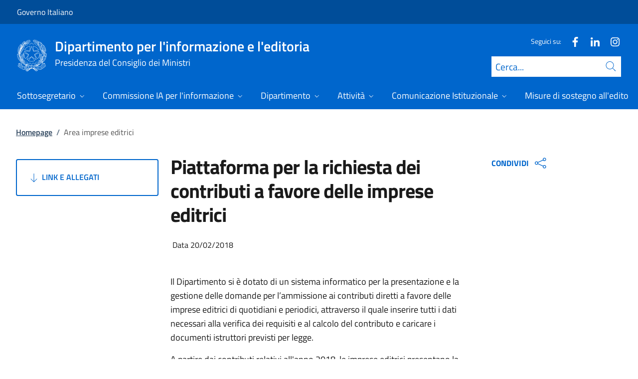

--- FILE ---
content_type: text/html; charset=utf-8
request_url: https://www.informazioneeditoria.gov.it/it/area-imprese-editrici/
body_size: 17126
content:



<!DOCTYPE html>
<html lang="it">
    <head>
        <title>Piattaforma per la richiesta dei contributi a favore delle imprese editrici</title>
        <meta charset="utf-8">
        <meta http-equiv="x-ua-compatible" content="ie=edge">
        <meta name="viewport" content="width=device-width, initial-scale=1">
        <meta name="description" content="">
        <link rel="canonical" href="https://www.informazioneeditoria.gov.it/it/area-imprese-editrici/" />
        <meta property="og:type" content="article" />
        <meta property="og:url" content="https://www.informazioneeditoria.gov.it/it/area-imprese-editrici/" />
        <meta property="og:title" content="Piattaforma per la richiesta dei contributi a favore delle imprese editrici" />
        <meta property="og:site_name" content="Dipartimento per l&#x27;informazione e l&#x27;editoria" />
        <meta property="og:updated_time" content="2025-12-29T14:25:32.693Z" />
        <meta name="twitter:card" content="summary" />
        <meta name="twitter:url" content="https://www.informazioneeditoria.gov.it/it/area-imprese-editrici/" />
        <meta name="twitter:title" content="Piattaforma per la richiesta dei contributi a favore delle imprese editrici" />
            <link rel="icon" href="https://www.informazioneeditoria.gov.it/media/1190/favicon-96x96.png">
        
        <script src="/sb/registered-js-bundle.js.v639045866075741925"></script>
        <link href="/sb/registered-css-bundle.css.v639045866075741925" rel="stylesheet" />

            <!-- Matomo -->
            <script type="text/plain" data-cookiecategory="analytics">
                var _paq = window._paq = window._paq || [];
                /* tracker methods like "setCustomDimension" should be called before "trackPageView" */
                //_paq.push(["setCookieDomain", "*.www.dominio.it"]);
                //_paq.push(["setDomains", ["*.www.dominio.it"]]);
                _paq.push(['trackPageView']);
                _paq.push(['enableLinkTracking']);
                (function () {
                var u = "https://dmlws-analytics.sogei.it/piwik/";
                _paq.push(['setTrackerUrl', u + 'matomo.php']);
                _paq.push(['setSiteId', '25']);
                _paq.push(['addTracker', 'https://ingestion.webanalytics.italia.it/matomo.php', '41658']);
                var d = document, g = d.createElement('script'), s = d.getElementsByTagName('script')[0];
                g.type = 'text/javascript'; g.async = true; g.src = u + 'matomo.js'; s.parentNode.insertBefore(g, s);
                })();
            </script>
            <noscript><p><img src="https://dmlws-analytics.sogei.it/piwik/matomo.php?idsite=25&amp;rec=1" style="border:0;" alt="" /></p></noscript>
            <!-- End Matomo Code -->

    </head>

    <body>
         

<div class="skiplinks">
    <a class="visually-hidden-focusable" href="#main">Vai al contenuto</a>
    <a class="visually-hidden-focusable" href="#menu">Vai alla navigazione del sito</a>
</div>
         


<!-- PRIMO HEADER -->
<div class="it-header-slim-wrapper notprint" style="background-color:#004d99 !important">
    <div class="container-fluid px-0 px-lg-2 px-xl-3">
        <div class="col-12">
            <div class="it-header-slim-wrapper-content">
                <span class="d-flex">
                        <a class="d-lg-block navbar-brand" href="https://www.governo.it/" style="font-size: 1em">Governo Italiano</a>
                </span>
                

            </div>
        </div>
    </div>
</div>


<header class="it-header-wrapper position-sticky notprint" style="top:0;z-index:1040">
    <div class="it-nav-wrapper">
        <!-- SECONDO HEADER -->
        <div class="it-header-center-wrapper">
            <div class="container-fluid px-0 px-lg-2 px-xl-3">
                <div class="col-12">
                    <div class="it-header-center-content-wrapper">
                        <div class="it-brand-wrapper ms-2 ms-lg-0">
                            <a href="/it/">
                                <img src="/media/1037/logo.png" class="main-header-logo" alt="">
                                <img src="/media/1037/logo.png" class="mobile-header-logo" alt="">
                                <div class="it-brand-text" aria-label="Dipartimento per l&#x27;informazione e l&#x27;editoria" role="contentinfo">
                                        <div class="it-brand-title">Dipartimento per l&#x27;informazione e l&#x27;editoria</div>
                                        <div class="it-brand-tagline d-none d-md-block lh-lg" style="font-size: 18px;">Presidenza del Consiglio dei Ministri</div>

                                </div>
                            </a>
                        </div>
                        <div class="it-right-zone d-flex flex-column align-items-end">
                            <div class="it-socials d-flex mb-lg-3 mb-md-1">
                                

    <span>
        Seguici su:
    </span>
<ul class="">
        <li class="">
            <a class="" href="https://www.facebook.com/share/1A6erAdsgx/?mibextid=wwXIfr" aria-label="Facebook" target="_blank" title="Seguici su Facebook">
                <svg role="presentation" class="icon "><use href="/css/bootstrap-italia/svg/sprites.svg#it-facebook"></use></svg>
            </a>
        </li>
        <li class="">
            <a class="" href="https://www.linkedin.com/company/dipartimento-per-l-informazione-e-l-editoria/" aria-label="Linkedin" target="_blank" title="Seguici su Linkedin">
                <svg role="presentation" class="icon "><use href="/css/bootstrap-italia/svg/sprites.svg#it-linkedin"></use></svg>
            </a>
        </li>
        <li class="">
            <a class="" href="https://www.instagram.com/informazione_editoria_gov?igsh=MWVlbHB1M2NuZHB6eA%3D%3D&amp;utm_source=qr" aria-label="Instagram" target="_blank" title="Seguici su Instagram">
                <svg role="presentation" class="icon "><use href="/css/bootstrap-italia/svg/sprites.svg#it-instagram"></use></svg>
            </a>
        </li>

</ul>


                            </div>
                                <form id="search" action="/it/search/" method="GET" role="search">
                                    <div class="it-search-wrapper">
                                        <label for="searchInput" class="visually-hidden">Cerca</label>
                                        <input id="searchInput" oninput="enableSearch(this.id)" type="text" class="border-bottom-0 searchbar" placeholder="Cerca..." required name="cerca" id="closedMobileSearch" style="height:41px">
                                        <a class="search-link squared-icon searchbar a-disabled" aria-label="Cerca" href="#" role="button" onclick="document.getElementById('search').submit();" style="height:41px">
                                            <svg role="presentation" id="searchIcon" class="icon icon-blue">
                                                <use href="/css/bootstrap-italia/svg/sprites.svg#it-search"></use>
                                            </svg>
                                        </a>
                                        <svg role="presentation" id="closedSearchbarSvg" role="presentation" class="icon icon-sm icon-white" onclick="showSearchBar()">
                                            <use href="/css/bootstrap-italia/svg/sprites.svg#it-search"></use>
                                        </svg>

                                        <svg role="presentation" id="openedSearchbarSvg" role="presentation" class="d-none" onclick="showSearchBar()" xmlns="http://www.w3.org/2000/svg" xmlns:xlink="http://www.w3.org/1999/xlink" width="20px" height="20px" viewBox="0 0 20 20" version="1.1">
                                            <path style=" stroke:none;fill-rule:nonzero;fill:rgb(100%,100%,100%);fill-opacity:1;" d="M 10.945312 10 L 20 18.917969 L 18.917969 20 L 10 10.945312 L 1.082031 20 L 0 18.917969 L 9.054688 10 L 0 1.082031 L 1.082031 0 L 10 9.054688 L 18.917969 0 L 20 1.082031 Z M 10.945312 10 " />
                                        </svg>
                                    </div>
                                    <input type="submit" hidden />
                                </form>
                        </div>
                    </div>
                </div>
            </div>
        </div>

        <!-- TERZO HEADER -->
        <div class="it-header-navbar-wrapper">
            <div class="container-fluid px-0">
                <div class="col-12">
                    

<nav class="navbar navbar-expand-lg has-megamenu" aria-label="Menu principale">
    <button type="button" aria-label="Mostra/Nascondi menu" class="p-0 border-0 bg-transparent d-lg-none" aria-controls="menu" aria-expanded="false" data-bs-toggle="navbarcollapsible" data-bs-target="#navbar-E">
        <span>
            <svg role="presentation" role="img" aria-label="icona burger menu" class="icon icon-white"><use href="/css/bootstrap-italia/svg/sprites.svg#it-burger"></use></svg>
        </span>
    </button>
    <div class="navbar-collapsable" id="navbar-E">
        <div class="overlay fade"></div>
        <div class="close-div">
            <button type="button" aria-label="Chiudi il menu" class="btn close-menu">
                <span><svg role="presentation" role="img" class="icon"><use href="/css/bootstrap-italia/svg/sprites.svg#it-close-big"></use></svg></span>
            </button>
        </div>
        <div class="menu-wrapper justify-content-lg-between align-items-lg-baseline">
            <ul id="mainMenu" class="navbar-nav w-100 ">
                


            <li class="nav-item dropdown megamenu">
                <a href="/it/sottosegretario/" class="nav-link dropdown-toggle px-lg-2 px-xl-3 lh-sm"  type=button data-bs-toggle=dropdown aria-expanded=false aria-haspopup=true>
                    <span>Sottosegretario</span>
                        <svg role="presentation" role="img" class="icon icon-xs ms-1" role="img" aria-label="Espandi"><use href="/css/bootstrap-italia/svg/sprites.svg#it-expand"></use></svg>
                </a>
                    <div class="dropdown-menu shadow-lg" role="region" aria-label="menu dropdown">
                        <div class="megamenu pb-5 pt-3 py-lg-0">
                            <div class="row">
                                <div class="col-12">
                                        <div class="it-heading-link-wrapper">
                                            <a class="it-heading-link" href="/it/sottosegretario/">
                                                <span>Esplora la sezione "Sottosegretario"</span>
                                            </a>
                                        </div>
                                    
                                    <div class="row">
                                                <div class="col-lg-3">
                                                    <div class="link-list-wrapper">
                                                        <ul class="link-list mb-3 mb-lg-0 arrowlinks">
                                                            <li>
                                                                <a class="list-item dropdown-item align-items-start" href="/it/sottosegretario/biografia/">
                                                                    <span class="fw-semibold">Biografia</span>
                                                                </a>
                                                            </li>
                                                        </ul>
                                                    </div>
                                                </div>
                                                <div class="col-lg-3">
                                                    <div class="link-list-wrapper">
                                                        <ul class="link-list mb-3 mb-lg-0 arrowlinks">
                                                            <li>
                                                                <a class="list-item dropdown-item align-items-start" href="/it/sottosegretario/attivita-ed-eventi/">
                                                                    <span class="fw-semibold">Attivit&#xE0; ed eventi</span>
                                                                </a>
                                                            </li>
                                                        </ul>
                                                    </div>
                                                </div>
                                                <div class="col-lg-3">
                                                    <div class="link-list-wrapper">
                                                        <ul class="link-list mb-3 mb-lg-0 arrowlinks">
                                                            <li>
                                                                <a class="list-item dropdown-item align-items-start" href="/it/sottosegretario/media/">
                                                                    <span class="fw-semibold">Media</span>
                                                                </a>
                                                            </li>
                                                        </ul>
                                                    </div>
                                                </div>
                                                <div class="col-lg-3">
                                                    <div class="link-list-wrapper">
                                                        <ul class="link-list mb-3 mb-lg-0 arrowlinks">
                                                            <li>
                                                                <a class="list-item dropdown-item align-items-start" href="/it/sottosegretario/uffici-di-diretta-collaborazione/">
                                                                    <span class="fw-semibold">Uffici di diretta collaborazione</span>
                                                                </a>
                                                            </li>
                                                        </ul>
                                                    </div>
                                                </div>
                                    </div>
                                </div>
                            </div>
                        </div>
                    </div>
            </li>
            <li class="nav-item dropdown megamenu">
                <a href="/it/commissione-ia-per-linformazione/" class="nav-link dropdown-toggle px-lg-2 px-xl-3 lh-sm"  type=button data-bs-toggle=dropdown aria-expanded=false aria-haspopup=true>
                    <span>Commissione IA per l&#x27;informazione</span>
                        <svg role="presentation" role="img" class="icon icon-xs ms-1" role="img" aria-label="Espandi"><use href="/css/bootstrap-italia/svg/sprites.svg#it-expand"></use></svg>
                </a>
                    <div class="dropdown-menu shadow-lg" role="region" aria-label="menu dropdown">
                        <div class="megamenu pb-5 pt-3 py-lg-0">
                            <div class="row">
                                <div class="col-12">
                                        <div class="it-heading-link-wrapper">
                                            <a class="it-heading-link" href="/it/commissione-ia-per-linformazione/">
                                                <span>Esplora la sezione "Commissione IA per l&#x27;informazione"</span>
                                            </a>
                                        </div>
                                    
                                    <div class="row">
                                                <div class="col-lg-3">
                                                    <div class="link-list-wrapper">
                                                        <ul class="link-list mb-3 mb-lg-0 arrowlinks">
                                                            <li>
                                                                <a class="list-item dropdown-item align-items-start" href="/it/commissione-ia-per-linformazione/la-commissione-intelligenza-artificiale-per-linformazione/">
                                                                    <span class="fw-semibold">La Commissione Intelligenza Artificiale per l&#x27;informazione</span>
                                                                </a>
                                                            </li>
                                                        </ul>
                                                    </div>
                                                </div>
                                                <div class="col-lg-3">
                                                    <div class="link-list-wrapper">
                                                        <ul class="link-list mb-3 mb-lg-0 arrowlinks">
                                                            <li>
                                                                <a class="list-item dropdown-item align-items-start" href="/it/commissione-ia-per-linformazione/i-componenti-della-commissione/">
                                                                    <span class="fw-semibold">I componenti della commissione</span>
                                                                </a>
                                                            </li>
                                                        </ul>
                                                    </div>
                                                </div>
                                    </div>
                                </div>
                            </div>
                        </div>
                    </div>
            </li>
            <li class="nav-item dropdown megamenu">
                <a href="/it/dipartimento/" class="nav-link dropdown-toggle px-lg-2 px-xl-3 lh-sm"  type=button data-bs-toggle=dropdown aria-expanded=false aria-haspopup=true>
                    <span>Dipartimento</span>
                        <svg role="presentation" role="img" class="icon icon-xs ms-1" role="img" aria-label="Espandi"><use href="/css/bootstrap-italia/svg/sprites.svg#it-expand"></use></svg>
                </a>
                    <div class="dropdown-menu shadow-lg" role="region" aria-label="menu dropdown">
                        <div class="megamenu pb-5 pt-3 py-lg-0">
                            <div class="row">
                                <div class="col-12">
                                        <div class="it-heading-link-wrapper">
                                            <a class="it-heading-link" href="/it/dipartimento/">
                                                <span>Esplora la sezione "Dipartimento"</span>
                                            </a>
                                        </div>
                                    
                                    <div class="row">
                                                <div class="col-lg-3">
                                                    <div class="link-list-wrapper">
                                                        <ul class="link-list mb-3 mb-lg-0 arrowlinks">
                                                            <li>
                                                                <a class="list-item dropdown-item align-items-start" href="/it/dipartimento/funzioni/">
                                                                    <span class="fw-semibold">Funzioni</span>
                                                                </a>
                                                            </li>
                                                        </ul>
                                                    </div>
                                                </div>
                                                <div class="col-lg-3">
                                                    <div class="link-list-wrapper">
                                                        <ul class="link-list mb-3 mb-lg-0 arrowlinks">
                                                            <li>
                                                                <a class="list-item dropdown-item align-items-start" href="/it/dipartimento/struttura-organizzativa/">
                                                                    <span class="fw-semibold">Struttura organizzativa</span>
                                                                </a>
                                                            </li>
                                                        </ul>
                                                    </div>
                                                </div>
                                                <div class="col-lg-3">
                                                    <div class="link-list-wrapper">
                                                        <ul class="link-list mb-3 mb-lg-0 arrowlinks">
                                                            <li>
                                                                <a class="list-item dropdown-item align-items-start" href="/it/dipartimento/normativa/">
                                                                    <span class="fw-semibold">Normativa</span>
                                                                </a>
                                                            </li>
                                                        </ul>
                                                    </div>
                                                </div>
                                                <div class="col-lg-3">
                                                    <div class="link-list-wrapper">
                                                        <ul class="link-list mb-3 mb-lg-0 arrowlinks">
                                                            <li>
                                                                <a class="list-item dropdown-item align-items-start" href="/it/dipartimento/organigramma/">
                                                                    <span class="fw-semibold">Organigramma</span>
                                                                </a>
                                                            </li>
                                                        </ul>
                                                    </div>
                                                </div>
                                                <div class="col-lg-3">
                                                    <div class="link-list-wrapper">
                                                        <ul class="link-list mb-3 mb-lg-0 arrowlinks">
                                                            <li>
                                                                <a class="list-item dropdown-item align-items-start" href="/it/dipartimento/organigramma-e-contatti/">
                                                                    <span class="fw-semibold">Organigramma e contatti</span>
                                                                </a>
                                                            </li>
                                                        </ul>
                                                    </div>
                                                </div>
                                    </div>
                                </div>
                            </div>
                        </div>
                    </div>
            </li>
            <li class="nav-item dropdown megamenu">
                <a href="/it/attivita/" class="nav-link dropdown-toggle px-lg-2 px-xl-3 lh-sm"  type=button data-bs-toggle=dropdown aria-expanded=false aria-haspopup=true>
                    <span>Attivit&#xE0;</span>
                        <svg role="presentation" role="img" class="icon icon-xs ms-1" role="img" aria-label="Espandi"><use href="/css/bootstrap-italia/svg/sprites.svg#it-expand"></use></svg>
                </a>
                    <div class="dropdown-menu shadow-lg" role="region" aria-label="menu dropdown">
                        <div class="megamenu pb-5 pt-3 py-lg-0">
                            <div class="row">
                                <div class="col-12">
                                        <div class="it-heading-link-wrapper">
                                            <a class="it-heading-link" href="/it/attivita/">
                                                <span>Esplora la sezione "Attivit&#xE0;"</span>
                                            </a>
                                        </div>
                                    
                                    <div class="row">
                                                <div class="col-lg-3">
                                                    <div class="link-list-wrapper">
                                                        <ul class="link-list mb-3 mb-lg-0 arrowlinks">
                                                            <li>
                                                                <a class="list-item dropdown-item align-items-start" href="/it/attivita/agenzie-di-stampa/">
                                                                    <span class="fw-semibold">Agenzie di stampa</span>
                                                                </a>
                                                            </li>
                                                        </ul>
                                                    </div>
                                                </div>
                                                <div class="col-lg-3">
                                                    <div class="link-list-wrapper">
                                                        <ul class="link-list mb-3 mb-lg-0 arrowlinks">
                                                            <li>
                                                                <a class="list-item dropdown-item align-items-start" href="/it/attivita/diritto-dautore/">
                                                                    <span class="fw-semibold">Diritto d&#x27;autore</span>
                                                                </a>
                                                            </li>
                                                        </ul>
                                                    </div>
                                                </div>
                                                <div class="col-lg-3">
                                                    <div class="link-list-wrapper">
                                                        <ul class="link-list mb-3 mb-lg-0 arrowlinks">
                                                            <li>
                                                                <a class="list-item dropdown-item align-items-start" href="/it/attivita/attivita-internazionali/">
                                                                    <span class="fw-semibold">Attivit&#xE0; Internazionali</span>
                                                                </a>
                                                            </li>
                                                        </ul>
                                                    </div>
                                                </div>
                                                <div class="col-lg-3">
                                                    <div class="link-list-wrapper">
                                                        <ul class="link-list mb-3 mb-lg-0 arrowlinks">
                                                            <li>
                                                                <a class="list-item dropdown-item align-items-start" href="/it/attivita/premi-e-associazione-stampa-estera/">
                                                                    <span class="fw-semibold">Premi e Associazione stampa estera</span>
                                                                </a>
                                                            </li>
                                                        </ul>
                                                    </div>
                                                </div>
                                                <div class="col-lg-3">
                                                    <div class="link-list-wrapper">
                                                        <ul class="link-list mb-3 mb-lg-0 arrowlinks">
                                                            <li>
                                                                <a class="list-item dropdown-item align-items-start" href="/it/attivita/approfondimenti-e-normativa/">
                                                                    <span class="fw-semibold">Approfondimenti e normativa</span>
                                                                </a>
                                                            </li>
                                                        </ul>
                                                    </div>
                                                </div>
                                                <div class="col-lg-3">
                                                    <div class="link-list-wrapper">
                                                        <ul class="link-list mb-3 mb-lg-0 arrowlinks">
                                                            <li>
                                                                <a class="list-item dropdown-item align-items-start" href="/it/attivita/sondaggi-politico-elettorali/">
                                                                    <span class="fw-semibold">Sondaggi politico elettorali</span>
                                                                </a>
                                                            </li>
                                                        </ul>
                                                    </div>
                                                </div>
                                                <div class="col-lg-3">
                                                    <div class="link-list-wrapper">
                                                        <ul class="link-list mb-3 mb-lg-0 arrowlinks">
                                                            <li>
                                                                <a class="list-item dropdown-item align-items-start" href="/it/attivita/convenzioni-rai/">
                                                                    <span class="fw-semibold">Convenzioni con la RAI</span>
                                                                </a>
                                                            </li>
                                                        </ul>
                                                    </div>
                                                </div>
                                                <div class="col-lg-3">
                                                    <div class="link-list-wrapper">
                                                        <ul class="link-list mb-3 mb-lg-0 arrowlinks">
                                                            <li>
                                                                <a class="list-item dropdown-item align-items-start" href="/it/attivita/lasciapassare-stampa-per-pubbliche-manifestazioni/">
                                                                    <span class="fw-semibold">Lasciapassare stampa per pubbliche manifestazioni</span>
                                                                </a>
                                                            </li>
                                                        </ul>
                                                    </div>
                                                </div>
                                                <div class="col-lg-3">
                                                    <div class="link-list-wrapper">
                                                        <ul class="link-list mb-3 mb-lg-0 arrowlinks">
                                                            <li>
                                                                <a class="list-item dropdown-item align-items-start" href="/it/attivita/bandi-e-avvisi/">
                                                                    <span class="fw-semibold">Bandi e Avvisi</span>
                                                                </a>
                                                            </li>
                                                        </ul>
                                                    </div>
                                                </div>
                                    </div>
                                </div>
                            </div>
                        </div>
                    </div>
            </li>
            <li class="nav-item dropdown megamenu">
                <a href="/it/comunicazione-istituzionale/" class="nav-link dropdown-toggle px-lg-2 px-xl-3 lh-sm"  type=button data-bs-toggle=dropdown aria-expanded=false aria-haspopup=true>
                    <span>Comunicazione Istituzionale</span>
                        <svg role="presentation" role="img" class="icon icon-xs ms-1" role="img" aria-label="Espandi"><use href="/css/bootstrap-italia/svg/sprites.svg#it-expand"></use></svg>
                </a>
                    <div class="dropdown-menu shadow-lg" role="region" aria-label="menu dropdown">
                        <div class="megamenu pb-5 pt-3 py-lg-0">
                            <div class="row">
                                <div class="col-12">
                                        <div class="it-heading-link-wrapper">
                                            <a class="it-heading-link" href="/it/comunicazione-istituzionale/">
                                                <span>Esplora la sezione "Comunicazione Istituzionale"</span>
                                            </a>
                                        </div>
                                    
                                    <div class="row">
                                                <div class="col-lg-3">
                                                    <div class="link-list-wrapper">
                                                        <ul class="link-list mb-3 mb-lg-0 arrowlinks">
                                                            <li>
                                                                <a class="list-item dropdown-item align-items-start" href="/it/comunicazione-istituzionale/le-campagne-di-comunicazione-del-governo/">
                                                                    <span class="fw-semibold">Le campagne di comunicazione del Governo</span>
                                                                </a>
                                                            </li>
                                                                    <li>
                                                                        <a class="list-item dropdown-item align-items-start no-underline-hover" href="/it/comunicazione-istituzionale/le-campagne-di-comunicazione-del-governo/campagne-xix-legislatura/">
                                                                            <span>Campagne XIX legislatura</span>
                                                                        </a>
                                                                    </li>
                                                                    <li>
                                                                        <a class="list-item dropdown-item align-items-start no-underline-hover" href="/it/comunicazione-istituzionale/le-campagne-di-comunicazione-del-governo/campagne-xviii-legislatura/">
                                                                            <span>Campagne XVIII Legislatura</span>
                                                                        </a>
                                                                    </li>
                                                                    <li>
                                                                        <a class="list-item dropdown-item align-items-start no-underline-hover" href="/it/comunicazione-istituzionale/le-campagne-di-comunicazione-del-governo/campagne-xvii-legislatura/">
                                                                            <span>Campagne XVII Legislatura</span>
                                                                        </a>
                                                                    </li>
                                                                    <li>
                                                                        <a class="list-item dropdown-item align-items-start no-underline-hover" href="/it/comunicazione-istituzionale/le-campagne-di-comunicazione-del-governo/campagne-xvi-legislatura/">
                                                                            <span>Campagne XVI Legislatura</span>
                                                                        </a>
                                                                    </li>
                                                                    <li>
                                                                        <a class="list-item dropdown-item align-items-start no-underline-hover" href="/it/comunicazione-istituzionale/le-campagne-di-comunicazione-del-governo/campagne-xv-legislatura/">
                                                                            <span>Campagne XV Legislatura</span>
                                                                        </a>
                                                                    </li>
                                                        </ul>
                                                    </div>
                                                </div>
                                                <div class="col-lg-3">
                                                    <div class="link-list-wrapper">
                                                        <ul class="link-list mb-3 mb-lg-0 arrowlinks">
                                                            <li>
                                                                <a class="list-item dropdown-item align-items-start" href="/it/comunicazione-istituzionale/informazioni-utili-per-le-amministrazioni-centrali-dello-stato/">
                                                                    <span class="fw-semibold">Informazioni  utili per le Amministrazioni centrali dello Stato</span>
                                                                </a>
                                                            </li>
                                                        </ul>
                                                    </div>
                                                </div>
                                                <div class="col-lg-3">
                                                    <div class="link-list-wrapper">
                                                        <ul class="link-list mb-3 mb-lg-0 arrowlinks">
                                                            <li>
                                                                <a class="list-item dropdown-item align-items-start" href="/it/comunicazione-istituzionale/archivi-foto-e-video/">
                                                                    <span class="fw-semibold">Archivi foto e video</span>
                                                                </a>
                                                            </li>
                                                                    <li>
                                                                        <a class="list-item dropdown-item align-items-start no-underline-hover" href="/it/comunicazione-istituzionale/archivi-foto-e-video/fototeca/">
                                                                            <span>Fototeca</span>
                                                                        </a>
                                                                    </li>
                                                                    <li>
                                                                        <a class="list-item dropdown-item align-items-start no-underline-hover" href="/it/comunicazione-istituzionale/archivi-foto-e-video/videoteca/">
                                                                            <span>Videoteca</span>
                                                                        </a>
                                                                    </li>
                                                        </ul>
                                                    </div>
                                                </div>
                                    </div>
                                </div>
                            </div>
                        </div>
                    </div>
            </li>
            <li class="nav-item dropdown megamenu">
                <a href="/it/misure-di-sostegno-alleditoria/" class="nav-link dropdown-toggle px-lg-2 px-xl-3 lh-sm"  type=button data-bs-toggle=dropdown aria-expanded=false aria-haspopup=true>
                    <span>Misure di sostegno all&#x27;editoria</span>
                        <svg role="presentation" role="img" class="icon icon-xs ms-1" role="img" aria-label="Espandi"><use href="/css/bootstrap-italia/svg/sprites.svg#it-expand"></use></svg>
                </a>
                    <div class="dropdown-menu shadow-lg" role="region" aria-label="menu dropdown">
                        <div class="megamenu pb-5 pt-3 py-lg-0">
                            <div class="row">
                                <div class="col-12">
                                        <div class="it-heading-link-wrapper">
                                            <a class="it-heading-link" href="/it/misure-di-sostegno-alleditoria/">
                                                <span>Esplora la sezione "Misure di sostegno all&#x27;editoria"</span>
                                            </a>
                                        </div>
                                    
                                    <div class="row">
                                                <div class="col-lg-3">
                                                    <div class="link-list-wrapper">
                                                        <ul class="link-list mb-3 mb-lg-0 arrowlinks">
                                                            <li>
                                                                <a class="list-item dropdown-item align-items-start" href="/it/misure-di-sostegno-alleditoria/fondi-per-leditoria/">
                                                                    <span class="fw-semibold">Fondi per l&#x27;Editoria</span>
                                                                </a>
                                                            </li>
                                                        </ul>
                                                    </div>
                                                </div>
                                                <div class="col-lg-3">
                                                    <div class="link-list-wrapper">
                                                        <ul class="link-list mb-3 mb-lg-0 arrowlinks">
                                                            <li>
                                                                <a class="list-item dropdown-item align-items-start" href="/it/misure-di-sostegno-alleditoria/nuove-misure-di-sostegno-all-editoria-2025/">
                                                                    <span class="fw-semibold">Nuove misure di sostegno all&#x2019;editoria 2025</span>
                                                                </a>
                                                            </li>
                                                        </ul>
                                                    </div>
                                                </div>
                                                <div class="col-lg-3">
                                                    <div class="link-list-wrapper">
                                                        <ul class="link-list mb-3 mb-lg-0 arrowlinks">
                                                            <li>
                                                                <a class="list-item dropdown-item align-items-start" href="/it/misure-di-sostegno-alleditoria/contributi-diretti-al-sistema-editoriale/">
                                                                    <span class="fw-semibold">Contributi diretti al sistema editoriale</span>
                                                                </a>
                                                            </li>
                                                        </ul>
                                                    </div>
                                                </div>
                                                <div class="col-lg-3">
                                                    <div class="link-list-wrapper">
                                                        <ul class="link-list mb-3 mb-lg-0 arrowlinks">
                                                            <li>
                                                                <a class="list-item dropdown-item align-items-start" href="/it/misure-di-sostegno-alleditoria/altre-misure-di-sostegno-alleditoria/">
                                                                    <span class="fw-semibold">Altre misure di sostegno all&#x27;editoria</span>
                                                                </a>
                                                            </li>
                                                        </ul>
                                                    </div>
                                                </div>
                                                <div class="col-lg-3">
                                                    <div class="link-list-wrapper">
                                                        <ul class="link-list mb-3 mb-lg-0 arrowlinks">
                                                            <li>
                                                                <a class="list-item dropdown-item align-items-start" href="/it/misure-di-sostegno-alleditoria/misure-non-piu-finanziate/">
                                                                    <span class="fw-semibold">Misure non pi&#xF9; finanziate</span>
                                                                </a>
                                                            </li>
                                                        </ul>
                                                    </div>
                                                </div>
                                    </div>
                                </div>
                            </div>
                        </div>
                    </div>
            </li>
            <li class="nav-item dropdown megamenu">
                <a href="/it/area-imprese-editrici/" class="nav-link dropdown-toggle px-lg-2 px-xl-3 lh-sm" >
                    <span>Area imprese editrici</span>
                </a>
            </li>

            </ul>
        </div>
    </div>
</nav>
                </div>
            </div>
        </div>
    </div>
        <form id="search-mobile" action="/it/search/" method="GET">
            <div id="searchbarMobileContainer" class="d-flex container-fluid bg-primary border-bottom-0 padding-search-mobile pt-1 pb-2 d-none">
                <label for="openedMobileSearch" class="visually-hidden">Cerca</label>
                <input oninput="enableSearch(this.id)" name="cerca" id="openedMobileSearch" class="border-bottom-0 bg-white" type="search" placeholder="Cerca">
                <a class="search-link squared-icon-mobile bg-white a-disabled" aria-label="Cerca" href="#" onclick="document.getElementById('search-mobile').submit();">
                    <svg role="presentation" id="searchIconMobile" class="icon icon-sm icon-blue">
                        <use href="/css/bootstrap-italia/svg/sprites.svg#it-search"></use>
                    </svg>
                </a>
            </div>
            <input type="submit" hidden />
        </form>
</header>
<div class="it-header-center-wrapper bg-white d-none printvisible">
    <div class="container-fluid px-0 px-lg-2 px-xl-3">
        <div class="row">
            <div class="col-12">
                <div class="it-header-center-content-wrapper">
                    <div class="it-brand-wrapper">
                        <a href="/it/">
                            <img src="/media/1037/logo.png" class="print-logo icon " alt="">
                            <div class="it-brand-text">
                                <div class="it-brand-title text-primary">Dipartimento per l&#x27;informazione e l&#x27;editoria</div>
                                    <div class="it-brand-tagline d-none d-md-block text-primary" style="line-height:2em">Presidenza del Consiglio dei Ministri</div>

                            </div>
                        </a>
                    </div>
                </div>
            </div>
        </div>
    </div>
</div>

<script>

    function showSearchBar() {
        $("#searchbarMobileContainer").toggleClass("d-none");
        $("#closedSearchbarSvg").toggleClass("d-none");
        $("#openedSearchbarSvg").toggleClass("d-none");
    }

    function enableSearch(id) {
        let tagId = "#" + id;
        let selector = $(`${tagId}`);

        if (selector.val() != "") {
            $(`${tagId} + a`).removeClass("a-disabled")
        }
        else {
            $(`${tagId} + a`).addClass("a-disabled")
        }
    }

    $(document).ready(function () {
        if (window.innerWidth > 768)
            enableSearch("searchInput");
        else
            enableSearch("openedMobileSearch");
    });

</script>
    

        <div id="main">
            

<div class="mx-3 mx-lg-4 px-lg-1 px-1 px-xl-2">
    <div class="col-md-12">
        

<div class="container-xxxl">

<nav class="breadcrumb-container" role="navigation">
        <ol class="breadcrumb mt-4 mb-4">
                    <li class="breadcrumb-item"><a href="/it/" aria-label="Vai alla pagina:: Homepage">Homepage</a><span class="separator">/</span></li>
            <li class="breadcrumb-item active" aria-current="page">Area imprese editrici</li>
        </ol>
    </nav>
</div>



    </div>
    <div class="row">
        <div class="col-md-3">
            <div class="inThisPageContainer">
                


<script>
    function setOffsetGapDiv() {
        let windowWidth = $(window).width();
        let offsetGap = 0;

        if (windowWidth < 992)
            offsetGap = 100;
        else
            offsetGap = 210;

        return offsetGap;
    }

    function changeScrollPadding(navscroll) {
        let windowWidth = $(window).width();

        if (windowWidth < 992)
            navscroll.setScrollPadding(setOffsetGapDiv());
        else
            navscroll.setScrollPadding(setOffsetGapDiv());
    }

    function scrollToDiv(idDiv) {
        let selector = "#" + idDiv;
        let offset = $(selector).offset();
        let scrollto = offset.top - setOffsetGapDiv();
        window.scrollTo({
            top: scrollto + 20,
            behavior: 'smooth'
        });
    }

    $(document).ready(function () {
        var navscrollElement = document.querySelector('#sideNavLinks');
        var navscroll = new bootstrap.NavScroll(navscrollElement);

        changeScrollPadding(navscroll);

        //#region codice necessario solo per debug
        $(window).on("resize", function () {
            changeScrollPadding(navscroll);
        });
        //#endregion
    });
</script>
                    <a href="#usefulLinks" type="button" class="btn btn-outline-primary w-100 py-4 text-start linkGoDown mt-2 text-uppercase">
                        <svg role="presentation" class="icon icon-sm icon-primary right"><use href="/css/bootstrap-italia/svg/sprites.svg#it-arrow-down"></use></svg>
                        Link e Allegati
                    </a>
            </div>
        </div>
        <div class="col-md-6 md-max-width-700">
            <div>
                <h1 class="word-break">
                    Piattaforma per la richiesta dei contributi a favore delle imprese editrici
                </h1>
                    <div class="col-md-12 my-4 px-0printvisible">
                        <span class="mx-1">Data 20/02/2018</span>
                    </div>
                <div class="d-flex mt-3">
                </div>

            </div>
            <div class="row my-4">
                <div id="main-page" class="col-md-12 it-page-sections-container word-break">

<p>Il Dipartimento si è dotato di un sistema informatico per la presentazione e la gestione delle domande per l’ammissione ai contributi diretti a favore delle imprese editrici di quotidiani e periodici, attraverso il quale inserire tutti i dati necessari alla verifica dei requisiti e al calcolo del contributo e caricare i documenti istruttori previsti per legge.</p>
<p>A partire dai contributi relativi all'anno 2018, le imprese editrici presentano la domanda di ammissione e la documentazione istruttoria, entro i termini fissati dalla legge, mediante la piattaforma online, raggiungibile all'indirizzo <a rel="noopener" href="https://die-stampa.palazzochigi.it/viewer/dies/login.htm" target="_blank">https://die-stampa.palazzochigi.it</a>.</p>
<p>L’accesso alla piattaforma è consentito agli editori mediante il rilascio di credenziali, a garanzia dell’autenticità della provenienza dei dati.</p>
<p>A tal fine, tutte le imprese che intendono presentare domanda di contributo sono tenute a fornire le necessarie informazioni utilizzando il <a rel="noopener" href="/media/faxnrdi1/modulo-di-comunicazione-dei-dati-per-laccesso.docx" target="_blank" title="Modulo Di Comunicazione Dei Dati Per L'accesso">modulo di comunicazione dei dati per l'accesso</a><a rel="noopener" href="" target="_blank" title="Allegato Comunicazione MSA"></a>, debitamente compilato, inoltrandolo alla seguente PEC: <a href="mailto:die.contributidiretti@pec.governo.it">die.contributidiretti@pec.governo.it</a>.</p>
<p>A seguito della richiesta, l’Ufficio provvede a creare l'account del referente principale per il procedimento di gestione dei dati sulla piattaforma, consentendone l'accesso.</p>
<p>Il Dipartimento dà tempestiva notizia sul sito dei tempi di apertura della piattaforma, ai fini dell’inserimento da parte delle imprese editrici dei dati e dei documenti istruttori.</p>
<p>Per il supporto tecnico è attiva la casella di posta elettronica <a href="mailto:helpdesk.piattaformacontributi@governo.it">helpdesk.piattaformacontributi@governo.it</a>&nbsp;ed è scaricabile un <a rel="noopener" href="/media/p1qfhmrw/manualeutenteeditori_revz.pdf" target="_blank" title="Manualeutenteeditori Rev V">manuale utente</a> (aggiornato al 26 luglio 2024) con le istruzioni per l'utilizzo della piattaforma.</p>                </div>
            </div>
        </div>
        <div class="col-md-3">
            <div class="">
                


    <div class="dropdown notprint mb-2 ms-md-4" style="width:fit-content">
        <div class="align-items-center">
            <button class="d-flex dropdown-toggle sidenav-title text-primary fw-bold text-decoration-none align-items-center border-0 bg-white" aria-label="Apri opzioni di condivisione" data-bs-toggle="dropdown" aria-haspopup="true" aria-expanded="false">
                CONDIVIDI
                <span class="ps-2">
                    <svg role="presentation" class="icon icon-blue"><use href="/css/bootstrap-italia/svg/sprites.svg#it-share"></use></svg>
                </span>
            </button>
            <div class="dropdown-menu">
                <div class="link-list-wrapper share">
                    <ul class="link-list">
                            <li>
                                <a class="list-item right-icon d-flex justify-content-between" href="http://www.facebook.com/sharer/sharer.php?u=https%3a%2f%2fwww.informazioneeditoria.gov.it%2fit%2farea-imprese-editrici%2f" style="padding:0.50em 17px;">
                                    <span>Condividi su Facebook</span>
                                    <svg role="presentation" class="icon icon-sm icon-primary right"><use href="/css/bootstrap-italia/svg/sprites.svg#it-facebook"></use></svg>
                                </a>
                            </li>
                            <li>
                                <a class="list-item right-icon d-flex justify-content-between" href="http://www.x.com/share?text=Piattaforma&#x2B;per&#x2B;la&#x2B;richiesta&#x2B;dei&#x2B;contributi&#x2B;a&#x2B;favore&#x2B;delle&#x2B;imprese&#x2B;editrici&url=https%3a%2f%2fwww.informazioneeditoria.gov.it%2fit%2farea-imprese-editrici%2f" style="padding:0.50em 17px;">
                                    <span>Condividi su X</span>
                                    <svg role="presentation" class="icon icon-sm icon-primary right"><use href="/css/bootstrap-italia/svg/sprites.svg#it-twitter"></use></svg>
                                </a>
                            </li>

                    </ul>
                 </div>
            </div>
        </div>

    </div>

<script type="text/javascript">
    function Copy() {
        var copyText = "https://www.informazioneeditoria.gov.it/it/area-imprese-editrici/";
        navigator.clipboard.writeText(copyText);
    }
</script>



            </div>
        </div>

    </div>
</div>


    <div id="usefulLinks" style="background-color:#f3f7fc;" class="scrolling-margin">
        <div class="mx-2 my-4 my-xl-5 px-2 mx-xl-3 px-xl-3 mx-lg-3 px-lg-2 pb-5">
            <span class="text-black fw-bold pt-4 fs-4 d-block">
                Link e Allegati
            </span>

                <div class="row">
                        <div class="col-md-3 pb-4">
                            <div class="bg-darkblue my-3 h-100 text-break">
                                <div class="card-body p-4 d-flex flex-column justify-content-between h-100">
                                    <span class="text-light fs-5 me-4 lh-base d-block fw-semibold">
                                        Ufficio per il sostegno all&#x27;editoria
                                    </span>
                                        <a class="text-decoration-none underlinedLink" href="/it/dipartimento/struttura-organizzativa/ufficio-per-il-sostegno-alleditoria/"  aria-label="Vai alla pagina Ufficio per il sostegno all&#x27;editoria" title="Vai alla pagina Ufficio per il sostegno all&#x27;editoria">
                                            <div class="text-light fw-semibold fs-6">
                                                <div class="card-title d-flex">
                                                            <span class="me-2 text-uppercase">Scopri</span>
                                                            <svg role="presentation" class="icon icon-sm icon-white me-1">
                                                                <use href="/css/bootstrap-italia/svg/sprites.svg#it-arrow-right"></use>
                                                            </svg>
                                                </div>
                                            </div>
                                        </a>

                                </div>
                            </div>
                        </div>
                </div>
        </div>
    </div>


<script>
    $("#main-page h2").addClass("it-page-section");

    $('#main-page a').each(function(){
        let id = $(this).attr('href');

        if (id && id.startsWith('#')) {
            id = id.substring(1);
            $(this).attr('onclick', `scrollToDiv('${id}')`);
            $(this).removeAttr('href');
            $(this).addClass('btn-link');
            $(this).css('cursor', 'pointer');
        }
    });

    $(".overflow-md-x:has(> table:not(.table-responsive))").addClass("table-responsive");
</script>
        </div>
        
<footer class="it-footer notprint">
    <div class="it-footer-main bg-dark" style="background-color:#003366 !important">
        <div class="container-fluid">
            <div class="row">
                <section>
                    <div class="row clearfix">
                        <div class="col-sm-12">
                            <div class="it-brand-wrapper pb-0">
                                <a href="/it/" data-focus-mouse="false">
                                        <img src="/media/1037/logo.png" class="icon" alt="Logo.png" />
                                    <div>
                                        <span class="footer-it-brand-title">Dipartimento per l&#x27;informazione e l&#x27;editoria</span>
                                            <div class="it-brand-tagline d-none d-md-block lh-lg" style="font-size: 18px;">Presidenza del Consiglio dei Ministri</div>
                                    </div>

                                </a>
                            </div>
                        </div>
                    </div>
                </section>
                    <section class="py-4 border-secondary border-bottom">
                        <div class="row">


                                            <div class="col-xl-3 col-lg-6 pb-2">
                                                    <span class="fs-5 pb-3 d-block text-uppercase fw-semibold" role="heading">Dipartimento</span>

                                                    <div class="contactBoxTextFooter">
                                                        <p><a rel="noopener" href="https://goo.gl/maps/EWHaF6oTVYp" target="_blank" title="Apri l'indirizzo in Google Maps" aria-label="Apri l'indirizzo in Google Maps">Via della Mercede 9&nbsp; 00187 Roma</a></p>
<p>Posta elettronica:&nbsp;<a href="mailto:segreteriacapodie@governo.it">segreteriacapodie@governo.it</a></p>
<p>PEC: <a href="mailto:archivio.die@mailbox.governo.it">archivio.die@mailbox.governo.it</a></p>
                                                    </div>
                                            </div>
                                            <div class="col-xl-3 col-lg-6 pb-2">
                                                    <span class="fs-5 pb-3 d-block text-uppercase fw-semibold" role="heading">Sottosegretario</span>

                                                    <div class="contactBoxTextFooter">
                                                        <p><a rel="noopener" href="https://goo.gl/maps/EWHaF6oTVYp" target="_blank" title="Apri l'indirizzo in Google Maps" aria-label="Apri l'indirizzo in Google Maps">Via della Mercede 9 &nbsp;</a><a rel="noopener" href="https://goo.gl/maps/EWHaF6oTVYp" target="_blank" title="Apri l'indirizzo in Google Maps" aria-label="Apri l'indirizzo in Google Maps">00187 Roma</a></p>
<p>Posta elettronica:&nbsp;<a href="mailto:segreteria.ss.editoria@governo.it">segreteria.ss.editoria@governo.it</a><br><br>PEC: <a href="mailto:sottosegretario.editoria@pec.governo.it">sottosegretario.editoria@pec.governo.it</a></p>
                                                    </div>
                                            </div>
                                            <div class="col-xl-3 col-lg-6 pb-2">
                                                <span class="fs-5 pb-3 d-block text-uppercase fw-semibold" role="heading">Social</span>
                                                

<ul class="list-inline text-left social">
        <li class="list-inline-item">
            <a class="ps-0 p-2 text-white" href="https://www.facebook.com/share/1A6erAdsgx/?mibextid=wwXIfr" aria-label="Facebook" target="_blank" title="Seguici su Facebook">
                <svg role="presentation" class="icon icon-sm icon-white align-top"><use href="/css/bootstrap-italia/svg/sprites.svg#it-facebook"></use></svg>
            </a>
        </li>
        <li class="list-inline-item">
            <a class="ps-0 p-2 text-white" href="https://www.linkedin.com/company/dipartimento-per-l-informazione-e-l-editoria/" aria-label="Linkedin" target="_blank" title="Seguici su Linkedin">
                <svg role="presentation" class="icon icon-sm icon-white align-top"><use href="/css/bootstrap-italia/svg/sprites.svg#it-linkedin"></use></svg>
            </a>
        </li>
        <li class="list-inline-item">
            <a class="ps-0 p-2 text-white" href="https://www.instagram.com/informazione_editoria_gov?igsh=MWVlbHB1M2NuZHB6eA%3D%3D&amp;utm_source=qr" aria-label="Instagram" target="_blank" title="Seguici su Instagram">
                <svg role="presentation" class="icon icon-sm icon-white align-top"><use href="/css/bootstrap-italia/svg/sprites.svg#it-instagram"></use></svg>
            </a>
        </li>

</ul>


                                            </div>
                        </div>
                    </section>
            </div>
        </div>
    </div>
        <div class="it-footer-small-prints clearfix ">
            <div class="container-fluid ">

                <ul class="it-footer-small-prints-list list-inline mb-0 d-flex flex-column flex-md-row ">
                        <li>
                                    <a class="list-item text-decoration-underline" href="/it/contatti-sito/"><span class="text-white">Contatti sito</span></a>
                        </li>
                        <li>
                                    <a class="list-item text-decoration-underline" href="/it/note-legali/"><span class="text-white">Note legali</span></a>
                        </li>
                        <li>
                                    <a class="list-item text-decoration-underline" href="/it/privacy-policy/"><span class="text-white">Privacy Policy</span></a>
                        </li>
                        <li>
                                    <a class="list-item text-decoration-underline" href="http://presidenza.governo.it/AmministrazioneTrasparente/index.html"><span class="text-white">Amministrazione trasparente</span></a>
                        </li>
                        <li>
                                    <a class="list-item text-decoration-underline" href="https://form.agid.gov.it/view/04163da0-93dc-11f0-a480-01dde6adf1ef"><span class="text-white">Dichiarazione di accessibilit&#xE0;</span></a>
                        </li>
                        <li>
                                    <a class="list-item text-decoration-underline" role="button" href="" data-cc="c-settings"><span class="text-white">Preferenze cookie</span></a>
                        </li>
                </ul>

            </div>
        </div>
</footer>
        
<div class="d-flex align-items-center notprint">
    <a href="#" aria-hidden="true" tabindex="-1" data-bs-toggle="backtotop" aria-label="torna in cima" class="back-to-top shadow" style="z-index: 9999; bottom: 65px;">
        <svg role="presentation" class="icon icon-light"><use href="/css/bootstrap-italia/svg/sprites.svg#it-arrow-up"></use></svg>
    </a>
</div>

        
    </body>
</html>



<script>

    window.addEventListener('load', function () {

        // obtain plugin
        const cc = initCookieConsent();
        const ifm = iframemanager();
        
        ifm.run({
            currLang: document.documentElement.getAttribute('lang'),
            showBtn: false,
            services: {

                            youtube: {
                            embedUrl: '{data-id}',
                            thumbnailUrl: function (id, setThumbnail) {
                                var video_id;
                                var regExp = /^.*(youtu\.be\/|v\/|u\/\w\/|embed\/|watch\?v=|\&v=)([^#\&\?]*).*/;
                                var match = id.match(regExp);
                                if (match && match[2].length == 11) {
                                    video_id = match[2];
                                } else {
                                    //error
                                }
                                var url = "https://i3.ytimg.com/vi/" + video_id + "/hqdefault.jpg";
                                setThumbnail(url);
                            },

                            iframe: {
                                allow: 'accelerometer; encrypted-media; gyroscope; picture-in-picture; fullscreen;',
                            },
                            cookie: {
                                name: 'cc_youtube'
                            },
                            languages: {
                                it: {
                                    notice: 'Questo video incorporato via YouTube utilizza cookie di terze parti ed è attualmente disabilitato. È possibile attivarne il funzionamento tramite le <a data-cc="c-settings" role="button">preferenze cookie</a> del sito',
                                    loadBtn: 'Carica il video',
                                    loadAllBtn: 'Non chiedere nuovamente'
                                },
                                en: {
                        notice: 'This video embedded via YouTube uses third party cookies and is currently disabled. It is possible to view it through the <a data-cc="c-settings" role="button">cookie preferences</a>',
                                    loadBtn: 'Load video',
                                    loadAllBtn: 'Don\'t ask again'
                                }
                            }
                        },
                    
                            facebookservice: {
                            embedUrl: '{data-id}',
                            thumbnailUrl: "/css/img/Banned.jpg",
                            iframe: {
                                allow: 'accelerometer; encrypted-media; gyroscope; picture-in-picture; fullscreen;',
                            },
                            cookie: {
                                name: 'cc_facebookservice'
                            },
                            languages: {
                                it: {
                        notice: 'Questo post\video incorporato via Facebook utilizza cookie di terze parti ed è attualmente disabilitato. È possibile attivarne il funzionamento tramite le <a data-cc="c-settings" role="button">preferenze cookie</a> del sito',
                                    loadBtn: 'Carica il video',
                                    loadAllBtn: 'Non chiedere nuovamente'
                                },
                                en: {
                        notice: 'This post\video embedded via Facebook uses third party cookies and is currently disabled. It is possible to view it through the <a data-cc="c-settings" role="button">cookie preferences</a>',
                                    loadBtn: 'Load video',
                                    loadAllBtn: 'Don\'t ask again'
                                }
                            }
                        },
                    
                            googlemaps: {
                            embedUrl: '{data-id}',
                            thumbnailUrl: "/css/img/Banned.jpg",
                            iframe: {
                                allow: 'accelerometer; encrypted-media; gyroscope; picture-in-picture; fullscreen;',
                            },
                            cookie: {
                                name: 'cc_googlemaps'
                            },
                            languages: {
                                it: {
                        notice: 'Questa mappa incorporata via Google Maps utilizza cookie di terze parti ed è attualmente disabilitato. È possibile attivarne il funzionamento tramite le <a data-cc="c-settings" role="button">preferenze cookie</a> del sito',
                                    loadBtn: 'Carica il video',
                                    loadAllBtn: 'Non chiedere nuovamente'
                                },
                                en: {
                        notice: 'This map embedded via Google Maps uses third party cookies and is currently disabled. It is possible to view it through the <a data-cc="c-settings" role="button">cookie preferences</a>',
                                    loadBtn: 'Load video',
                                    loadAllBtn: 'Don\'t ask again'
                                }
                            }
                        },
                    
                            powerbi: {
                            embedUrl: '{data-id}',
                            thumbnailUrl: "/css/img/Banned.jpg",
                            iframe: {
                                allow: 'accelerometer; encrypted-media; gyroscope; picture-in-picture; fullscreen;',
                            },
                            cookie: {
                                name: 'cc_powerbi'
                            },
                            languages: {
                                it: {
                        notice: 'Questo report incorporato via Power BI utilizza cookie di terze parti ed è attualmente disabilitato. È possibile attivarne il funzionamento tramite le <a data-cc="c-settings" role="button">preferenze cookie</a> del sito',
                                    loadBtn: 'Carica il video',
                                    loadAllBtn: 'Non chiedere nuovamente'
                                },
                                en: {
                        notice: 'This report embedded via Power BI uses third party cookies and is currently disabled. It is possible to view it through the <a data-cc="c-settings" role="button">cookie preferences</a>',
                                    loadBtn: 'Load video',
                                    loadAllBtn: 'Don\'t ask again'
                                }
                            }
                        },
                    
                            vimeo: {
                            embedUrl: '{data-id}',
                            thumbnailUrl: function (id, setThumbnail) {
                                var video_id;
                                var regExp = /vimeo.*\/(\d+)/;
                                var match = id.match(regExp);
                                if (match && match[1].length >= 8) {
                                    video_id = match[1];
                                } else {
                                    //error
                                }
                                var url = "https://vimeo.com/api/v2/video/" + video_id + ".json";
                                var xhttp = new XMLHttpRequest();
                                xhttp.onreadystatechange = function () {
                                    if (this.readyState == 4 && this.status == 200) {
                                        var src = JSON.parse(this.response)[0].thumbnail_large;
                                        setThumbnail(src);
                                    }
                                };
                                xhttp.open("GET", url, true);
                                xhttp.send();
                            },
                            iframe: {
                                allow: 'accelerometer; encrypted-media; gyroscope; picture-in-picture; fullscreen;',
                            },
                            cookie: {
                                name: 'cc_vimeo'
                            },
                            languages: {
                                it: {
                        notice: 'Questo video incorporato via Vimeo utilizza cookie di terze parti ed è attualmente disabilitato. È possibile attivarne il funzionamento tramite le <a data-cc="c-settings" role="button">preferenze cookie</a> del sito',
                                    loadBtn: 'Carica il video',
                                    loadAllBtn: 'Non chiedere nuovamente'
                                },
                                en: {
                        notice: 'This video embedded via Vimeo uses third party cookies and is currently disabled. It is possible to view it through the <a data-cc="c-settings" role="button">cookie preferences</a>',
                                    loadBtn: 'Load video',
                                    loadAllBtn: 'Don\'t ask again'
                                }
                            }
                        },
                    
                            genericservice: {
                            embedUrl: '{data-id}',
                            thumbnailUrl: "/css/img/Banned.jpg",
                            iframe: {
                                allow: 'accelerometer; encrypted-media; gyroscope; picture-in-picture; fullscreen;',
                            },
                            cookie: {
                                name: 'cc_servizio'
                            },
                            languages: {
                                it: {
                        notice: 'Questo contenuto utilizza cookie di terze parti ed è attualmente disabilitato. È possibile attivarne il funzionamento tramite le <a data-cc="c-settings" role="button">preferenze cookie</a> del sito',
                                    loadBtn: 'Carica il video',
                                    loadAllBtn: 'Non chiedere nuovamente'
                                },
                                en: {
                        notice: 'This content embedded uses third party cookies and is currently disabled. It is possible to view it through the <a data-cc="c-settings" role="button">cookie preferences</a>',
                                    loadBtn: 'Load video',
                                    loadAllBtn: 'Don\'t ask again'
                                }
                            }
                        },
                                }
        });

        cc.run({
            current_lang: document.documentElement.getAttribute('lang'),
            autoclear_cookies: true,
            page_scripts: true,
            // mode: 'opt-in'                          // default: 'opt-in'; value: 'opt-in' or 'opt-out'
            // delay: 0,                               // default: 0
            // auto_language: null                     // default: null; could also be 'browser' or 'document'
            // autorun: true,                          // default: true
            // force_consent: false,                   // default: false
            hide_from_bots: true,                  // default: false
            // remove_cookie_tables: false             // default: false
            // cookie_name: 'cc_cookie',               // default: 'cc_cookie'
            // cookie_expiration: 182,                 // default: 182 (days)
            // cookie_necessary_only_expiration: 182   // default: disabled
            // cookie_domain: location.hostname,       // default: current domain
            // cookie_path: '/',                       // default: root
            // cookie_same_site: 'Lax',                // default: 'Lax'
            // use_rfc_cookie: false,                  // default: false
            // revision: 0,                            // default: 0

            gui_options: {
                consent_modal: {
                    layout: 'bar', // box,cloud,bar
                    position: 'top left', // bottom,middle,top + left,right,center
                    transition: 'slide' // zoom,slide
                },
                settings_modal: {
                    layout: 'bar', // box,bar
                    position: 'left', // right,left (available only if bar layout selected)
                    transition: 'slide' // zoom,slide
                }
            },

            onFirstAction: function (user_preferences, cookie) {
                // callback triggered only once
            },

            onAccept: function (cookie) {

                if (cc.allowedCategory('cc-youtube') && true) {
                    ifm.acceptService('youtube');
                }
                if (cc.allowedCategory('cc-facebookservice') && true) {
                    ifm.acceptService('facebookservice');
                }
                if (cc.allowedCategory('cc-vimeo') && true) {
                    ifm.acceptService('vimeo');
                }
                if (cc.allowedCategory('cc-googlemaps') && true) {
                    ifm.acceptService('googlemaps');
                }
                if (cc.allowedCategory('cc-powerbi') && true) {
                    ifm.acceptService('powerbi');
                }
                if (cc.allowedCategory('cc-servizio') && true) {
                    ifm.acceptService('genericservice');
                }
            },

            onChange: function (cookie, changed_preferences) {

                if (!cc.allowedCategory('cc-youtube')) {
                    ifm.rejectService('youtube');
                }
                else {
                    ifm.acceptService('youtube');
                    document.querySelectorAll("div[data-service='youtube']").forEach(function (item) {
                        item.classList.add("accepted");
                    });
                    
                }
                if (!cc.allowedCategory('cc-facebookservice')) {
                    ifm.rejectService('facebookservice');
                }
                else {
                    ifm.acceptService('facebookservice');
                }
                if (!cc.allowedCategory('cc-vimeo')) {
                    ifm.rejectService('vimeo');
                }
                else {
                    ifm.acceptService('vimeo');
                }
                if (!cc.allowedCategory('cc-googlemaps')) {
                    ifm.rejectService('googlemaps');
                }
                else {
                    ifm.acceptService('googlemaps');
                }
                if (!cc.allowedCategory('cc-powerbi')) {
                    ifm.rejectService('powerbi');
                }
                else {
                    ifm.acceptService('powerbi');
                }
                if (!cc.allowedCategory('cc-servizio')) {
                    ifm.rejectService('genericservice');
                }
                else {
                    ifm.acceptService('genericservice');
                }
            },

            languages: {
                'it': {
                    consent_modal: {
                        title: '',
                        description: '<p class="u-color-white u-text-r-xs u-lineHeight-m u-padding-r-bottom"><p>Questo sito utilizza cookie tecnici e di terze parti.<br>Puoi liberamente prestare, rifiutare o revocare il tuo consenso, in qualsiasi momento, accedendo al pannello delle preferenze cookie, raggiungibile dal footer.<br>Per saperne di più consulta le note legali.</p><button type="button" data-cc="c-settings" class="cc-link" arial-label="Impostazioni cookie">Vai alle preferenze cookie</button></p>',
                        primary_btn: {
                            text: 'ACCETTA TUTTI',
                            role: 'accept_all' // 'accept_selected' or 'accept_all'
                        },
                        secondary_btn: {
                            text: 'RIFIUTA TUTTI',
                            role: 'accept_necessary' // 'settings' or 'accept_necessary'
                        }
                    },
                    settings_modal: {
                        title: 'Preferenze cookie',
                        save_settings_btn: 'Salva le impostazioni',
                        accept_all_btn: 'ACCETTA TUTTI',
                        reject_all_btn: 'RIFIUTA TUTTI',
                        close_btn_label: 'Chiudi',
                        cookie_table_headers: [{
                            col1: 'Name'
                        },
                        {
                            col2: 'Domain'
                        },
                        {
                            col3: 'Expiration'
                        },
                        {
                            col4: 'Description'
                        }
                        ],
                        blocks: [{
                            title: '',
                            description: '<p class="u-color-white u-text-r-xs u-lineHeight-m u-padding-r-bottom"><p>Questo sito utilizza cookie tecnici e di terze parti.<br>Puoi liberamente prestare, rifiutare o revocare il tuo consenso, in qualsiasi momento, accedendo al pannello delle preferenze cookie, raggiungibile dal footer.<br>Per saperne di più consulta le note legali.</p>'
                        }, {
                            title: 'Cookie tecnici necessari',
                            description: 'Cookie tecnici necessari per il funzionamento del sito',
                            toggle: {
                                value: 'necessary',
                                enabled: true,
                                readonly: true // cookie categories with readonly=true are all treated as "necessary cookies"
                            }
                        }, {
                            title: 'Cookie analitici',
                            description: 'Utilizzati per raccogliere, in forma anonima, informazioni statistiche e aggregate sulle modalità di navigazione degli utenti.',
                            toggle: {
                                value: 'analytics',
                                enabled: false,
                                readonly: false
                            }
                        },


                            {
                                title: 'Cookie per i video Youtube',
                                description: 'Cookie che consentono la riproduzione dei video Youtube',
                                toggle: {
                                    value: 'cc-youtube',
                                    enabled: false,
                                    readonly: false
                                }
                            },
            

                            {
                                title: 'Cookie per i post/video Facebook',
                                description: 'Cookie che consentono la visualizzazione dei post/video Facebook',
                                toggle: {
                                    value: 'cc-facebookservice',
                                    enabled: false,
                                    readonly: false
                                }
                            },
            

                            {
                                title: 'Cookie per i video Vimeo',
                                description: 'Cookie che consentono la riproduzione dei video Vimeo',
                                toggle: {
                                    value: 'cc-vimeo',
                                    enabled: false,
                                    readonly: false
                                }
                            },
            

                            {
                                title: 'Cookie per Google Maps',
                                description: 'Cookie che consentono la riproduzione delle mappe Google Maps',
                                toggle: {
                                    value: 'cc-googlemaps',
                                    enabled: false,
                                    readonly: false
                                }
                            },
            

                            {
                                title: 'Cookie per i report Power bi',
                                description: 'Cookie che consentono la visualizzazione dei report Power bi',
                                toggle: {
                                    value: 'cc-powerbi',
                                    readonly: false
                                }
                            },
            

                            {
                                title: 'Cookie per altri servizi',
                                description: 'Cookie che consentono la visualizzazione di altri servizi di terze parti',
                                toggle: {
                                    value: 'cc-servizio',
                                    enabled: false,
                                    readonly: false
                                }
                            },
                                        ]
                    }
                },
                'en': {
                    consent_modal: {
                        title: '',
                        description: '<p class="u-color-white u-text-r-xs u-lineHeight-m u-padding-r-bottom"><p>Questo sito utilizza cookie tecnici e di terze parti.<br>Puoi liberamente prestare, rifiutare o revocare il tuo consenso, in qualsiasi momento, accedendo al pannello delle preferenze cookie, raggiungibile dal footer.<br>Per saperne di più consulta le note legali.</p><button type="button" data-cc="c-settings" class="cc-link" arial-label="Impostazioni cookie">Vai alle preferenze cookie</button></p>',
                        primary_btn: {
                            text: 'ACCETTA TUTTI',
                            role: 'accept_all' // 'accept_selected' or 'accept_all'
                        },
                        secondary_btn: {
                            text: 'RIFIUTA TUTTI',
                            role: 'accept_necessary' // 'settings' or 'accept_necessary'
                        }
                    },
                    settings_modal: {
                        title: 'Cookie preferences',
                        save_settings_btn: 'Save settings',
                        accept_all_btn: 'ACCETTA TUTTI',
                        reject_all_btn: 'RIFIUTA TUTTI',
                        close_btn_label: 'Close',
                        cookie_table_headers: [{
                            col1: 'Name'
                        },
                        {
                            col2: 'Domain'
                        },
                        {
                            col3: 'Expiration'
                        },
                        {
                            col4: 'Description'
                        }
                        ],
                        blocks: [{
                            title: '',
                            description: '<p class="u-color-white u-text-r-xs u-lineHeight-m u-padding-r-bottom"><p>Questo sito utilizza cookie tecnici e di terze parti.<br>Puoi liberamente prestare, rifiutare o revocare il tuo consenso, in qualsiasi momento, accedendo al pannello delle preferenze cookie, raggiungibile dal footer.<br>Per saperne di più consulta le note legali.</p>',
                        }, {
                            title: 'Strictly necessary cookies',
                            description: 'These cookies are essential for the proper functioning of my website. Without these cookies, the website would not work properly',
                            toggle: {
                                value: 'necessary',
                                enabled: true,
                                readonly: true // cookie categories with readonly=true are all treated as "necessary cookies"
                            }
                        }, {
                            title: 'Analytics cookies',
                            description: 'Used to collect, anonymously, statistical and aggregate information on how users navigate.',
                            toggle: {
                                value: 'analytics',
                                enabled: false,
                                readonly: false
                            }
                        },

                            {
                                title: 'Youtube service cookies',
                                description: 'These cookies allow the website to run Youtube videos',
                                toggle: {
                                    value: 'cc-youtube',
                                    enabled: false,
                                    readonly: false
                                }
                            },
            
                            {
                                title: 'Facebook service cookies',
                                description: 'These cookies allow the website to run Facebook posts/videos',
                                toggle: {
                                    value: 'cc-facebookservice',
                                    enabled: false,
                                    readonly: false
                                }
                            },
            

                            {
                                title: 'Vimeo service cookies',
                                description: 'These cookies allow the website to run Vimeo videos',
                                toggle: {
                                    value: 'cc-vimeo',
                                    enabled: false,
                                    readonly: false
                                }
                            },
            
                            {
                                title: 'Google Maps service cookies',
                                description: 'These cookies allow the website to run Google Maps',
                                toggle: {
                                    value: 'cc-googlemaps',
                                    enabled: false,
                                    readonly: false
                                }
                            },
            
                            {
                                title: 'Power Bi service cookies',
                                description: 'These cookies allow the website to run Power bi report',
                                toggle: {
                                    value: 'cc-powerbi',
                                    enabled: false,
                                    readonly: false
                                }
                            },
            
                            {
                                title: 'Other service cookies',
                                description: 'These cookies allow the website to run other third part services',
                                toggle: {
                                    value: 'cc-servizio',
                                    enabled: false,
                                    readonly: false
                                }
                            },
                                        ]
                    }
                }
            }
        });
    });
</script>
